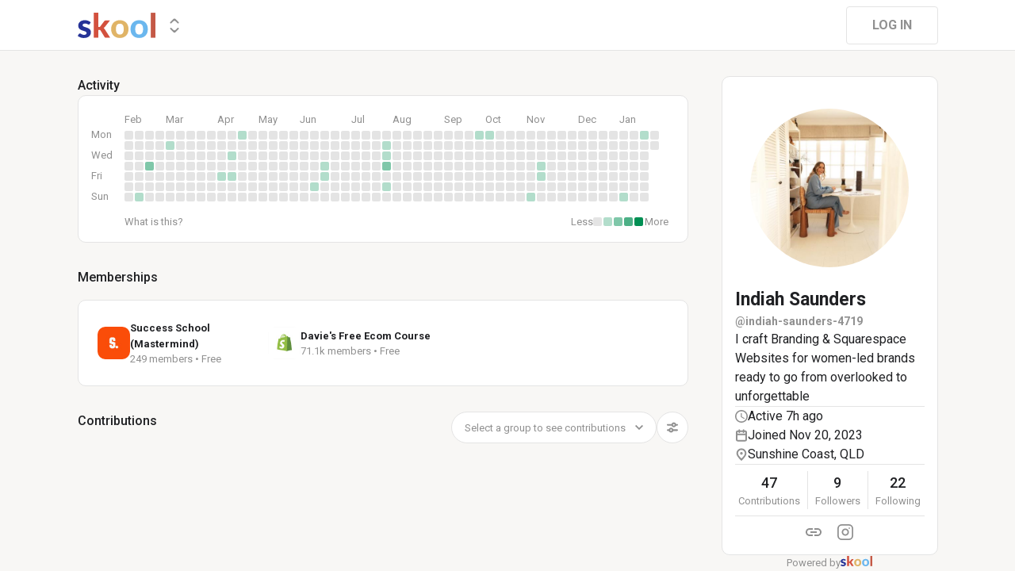

--- FILE ---
content_type: application/javascript; charset=UTF-8
request_url: https://www.skool.com/_next/static/chunks/pages/index-b831a5482a5c5993.js
body_size: -2018
content:
(self.webpackChunk_N_E=self.webpackChunk_N_E||[]).push([[5405],{4531:function(n,u,_){"use strict";_.r(u),_.d(u,{__N_SSP:function(){return e}});var t=_(18541),c=_(6658),e=!0;u.default=(0,t.Z)(c.Z)},75557:function(n,u,_){(window.__NEXT_P=window.__NEXT_P||[]).push(["/",function(){return _(4531)}])}},function(n){n.O(0,[9412,630,6911,1509,4280,3833,581,8541,6658,2888,9774,179],function(){return n(n.s=75557)}),_N_E=n.O()}]);

--- FILE ---
content_type: application/javascript; charset=UTF-8
request_url: https://www.skool.com/_next/static/chunks/6658-443b516fb1cf7ef6.js
body_size: 4971
content:
"use strict";(self.webpackChunk_N_E=self.webpackChunk_N_E||[]).push([[6658],{65834:function(e,t,n){n.d(t,{o:function(){return u}});var r=n(67294),o=n(87768),i=n(4298),a=n.n(i),c=n(73793),l=n(31865),s=n(85893),u=(0,r.memo)(function(e){var t=e.gtagId,n=(0,c.bI)().dispatch;return((0,r.useEffect)(function(){t&&n(l.TM,!0)},[n,t]),(0,o.S_)()&&t)?(0,s.jsxs)(s.Fragment,{children:[(0,s.jsx)(a(),{strategy:"lazyOnload",src:"https://www.googletagmanager.com/gtag/js?id=".concat(t)}),(0,s.jsx)(a(),{strategy:"lazyOnload",children:"window.dataLayer = window.dataLayer || [];\n            function gtag(){dataLayer.push(arguments);}\n            gtag('js', new Date());\n            gtag('config', '".concat(t,"');\n        ")})]}):null})},6658:function(e,t,n){n.d(t,{Z:function(){return eD}});var r,o,i=n(59499),a=n(50029),c=n(90116),l=n(64687),s=n.n(l),u=n(67294),d=n(73793),p=n(31865),f=n(15984),g=n(97778),m=n(48939),h=n(11163),y=n(52885),b=n(42231),v=n(49807),x=n(53907),j=n(13222),w=n(48402),O=n(50378),P=n(3284),k=n(17199),C=n(91425),_=n(80629),M=n(58561),I=O.ZP.div.withConfig({displayName:"styled__DiscoveryWrapper",componentId:"sc-jt9hr-0"})(["display:flex;flex-direction:column;align-items:center;width:100%;padding-bottom:32px;"]),D=O.ZP.div.withConfig({displayName:"styled__DiscoveryHeader",componentId:"sc-jt9hr-1"})(["",";"],function(e){return e.theme.isMobile?P.c.t15:P.c.t14}),S=O.ZP.div.withConfig({displayName:"styled__DiscoverySubheader",componentId:"sc-jt9hr-2"})(["a{color:",";&:hover{cursor:pointer;text-decoration:underline;}}",""],C.O9.sd1,P.c.t3),Z=O.ZP.input.withConfig({displayName:"styled__SearchInput",componentId:"sc-jt9hr-3"})(["box-sizing:border-box;width:100%;height:100%;border:none;background-color:",";&:focus{outline:none;}&::placeholder{color:",";","}&::-webkit-search-decoration,&::-webkit-search-cancel-button,&::-webkit-search-results-button,&::-webkit-search-results-decoration{display:none;}",""],C.O9.n1,C.O9.n5,P.c.t4,P.c.t4),N=(0,O.iv)(["height:52px;width:calc(100% - 26px);"]),z=O.ZP.div.withConfig({displayName:"styled__SearchWrapper",componentId:"sc-jt9hr-4"})(["display:flex;align-items:center;gap:16px;width:650px;height:56px;background-color:",";border-radius:10px;padding:0 20px;margin-top:32px;cursor:text;svg{color:",";}> form{flex:1;}"," ",";"],C.O9.n1,C.O9.n5,k.Wn,function(e){return e.theme.isMobile&&N}),q=(0,O.iv)(["padding:8px 13px 0px 13px;"]),E=O.ZP.div.withConfig({displayName:"styled__SearchResultsHeader",componentId:"sc-jt9hr-5"})(["align-items:center;display:flex;width:100%;justify-content:space-between;"," ",";"],P.c.t7,function(e){return e.theme.isMobile&&q}),F=(0,O.iv)(["padding:0px 0px 0px 13px;margin-top:16px;> div > div:last-child{display:none;}"]),T=O.ZP.div.withConfig({displayName:"styled__FiltersRow",componentId:"sc-jt9hr-6"})(["display:flex;justify-content:space-between;width:100%;margin-top:54px;> div{padding-right:0px;}",";"],function(e){return e.theme.isMobile&&F}),A=(0,O.iv)(["grid-template-columns:none;row-gap:16px;"]),G=O.ZP.div.withConfig({displayName:"styled__DiscoveryCards",componentId:"sc-jt9hr-7"})(["width:100%;margin-top:24px;display:grid;row-gap:32px;column-gap:32px;grid-template-columns:repeat(3,1fr);",";"],function(e){return e.theme.isMobile&&A}),L=(0,O.iv)(["width:104px;align-self:center;"]);(0,O.ZP)(_.z).withConfig({displayName:"styled__DiscoveryButton",componentId:"sc-jt9hr-8"})(["background:none;border-radius:33px;margin-top:32px;padding:14px;text-transform:none;align-self:flex-start;"," ",""],P.c.t10,function(e){return e.theme.isMobile&&L});var R=(0,O.iv)(["flex-direction:column;> div:last-child{margin-top:32px;justify-content:flex-start;padding-left:16px;> div{padding:0px;gap:8px 102px;width:282px;> a{width:90px;}}}"]),B=O.ZP.div.withConfig({displayName:"styled__PaginationWrapper",componentId:"sc-jt9hr-9"})(["width:100%;margin-top:32px;display:flex;justify-content:space-between;align-items:center;",""],function(e){return e.theme.isMobile&&R}),W=(0,O.iv)(["> button{margin-left:0px;}"]),V=(0,O.ZP)(M.h_).withConfig({displayName:"styled__LanguageDropdown",componentId:"sc-jt9hr-10"})(["> button{width:32px;padding:6px;border-radius:25px;margin-left:4px;}",""],function(e){return e.theme.isMobile&&W}),U=n(23450),H=n.n(U),J=n(11210),X=n(87768),Q=n(36530),Y=n(9125),K=n(36014),$=(0,O.iv)(["border-radius:unset;border-left:none;border-right:none;width:100%;height:fit-content;box-shadow:none !important;"]),ee=(0,O.ZP)(x.r).withConfig({displayName:"styled__DiscoveryCardLink",componentId:"sc-10dudre-0"})(["position:relative;width:337px;height:382px;border-radius:10px;border:1px solid ",";background:",";overflow:hidden;display:flex;flex-direction:column;&:hover{","}",";"],C.O9.n3,C.O9.n1,k.Wn,function(e){return e.theme.isMobile&&$}),et=O.ZP.img.withConfig({displayName:"styled__MobileDiscoveryCardCover",componentId:"sc-10dudre-1"})(["width:100%;"]),en=O.ZP.div.withConfig({displayName:"styled__DiscoveryCardCover",componentId:"sc-10dudre-2"})(["position:relative;height:178px;width:100%;background-position:center center;background-size:cover;background-repeat:no-repeat;"]),er=(0,O.iv)(["height:164px;"]),eo=O.ZP.div.withConfig({displayName:"styled__DiscoveryCardCoverPlaceholder",componentId:"sc-10dudre-3"})(["position:relative;height:178px;width:100%;",";"],function(e){return e.theme.isMobile&&er}),ei=(0,O.iv)(["padding:16px 13px 20px;"]),ea=O.ZP.div.withConfig({displayName:"styled__DiscoveryCardContent",componentId:"sc-10dudre-4"})(["display:flex;flex-direction:column;gap:16px;padding:16px;height:204px;> div:last-child{margin-top:auto;}> div:first-child{> :last-child{","}}"," ",";"],P.c.ellipsis,P.c.t7,function(e){return e.theme.isMobile&&ei}),ec=O.ZP.div.withConfig({displayName:"styled__DiscoveryCardDescription",componentId:"sc-10dudre-5"})(["text-overflow:ellipsis;overflow:hidden;display:-webkit-box;-webkit-line-clamp:3;-webkit-box-orient:vertical;"]),el=O.ZP.div.withConfig({displayName:"styled__DiscoveryCardRanking",componentId:"sc-10dudre-6"})(["position:absolute;top:8px;left:8px;height:40px;border-radius:25px;display:flex;justify-content:center;align-items:center;padding:0px 14px;background:","a8;color:",";",""],C.O9.n7,C.O9.n1,P.c.t9),es=O.ZP.div.withConfig({displayName:"styled__DiscoveryCardMeta",componentId:"sc-10dudre-7"})(["white-space:pre;> span{","}"],P.c.t6),eu=n(28847),ed=n(66053),ep=n(85893),ef=(0,u.memo)(function(e){var t=e.group,n=e.onCategoryClick,r=(0,d.bI)("isMobile").isMobile,o=t.metadata,i=t.categoryName,a=t.categoryId,c=t.rank,l=(0,h.useRouter)().query,s=(0,u.useMemo)(function(){return null!=o&&o.coverSmallUrl?r?(0,ep.jsx)(et,{src:o.coverSmallUrl}):(0,ep.jsx)(en,{style:{backgroundImage:'url("'.concat(o.coverSmallUrl,'")')}}):(0,ep.jsx)(eo,{style:{backgroundColor:null==o?void 0:o.color}})},[null==o?void 0:o.coverSmallUrl,null==o?void 0:o.color,r]),p=(0,u.useMemo)(function(){var e=null!==(n=null==o?void 0:o.totalMembers)&&void 0!==n?n:0,t="Free";switch(null==o?void 0:o.membershipModel){case eu.x.Free:case eu.x.Freemium:t="Free";break;case eu.x.Tiers:case eu.x.OneTime:case eu.x.Subscription:var n,r,i=JSON.parse(null!==(r=null==o?void 0:o.displayPrice)&&void 0!==r?r:"{}");t="".concat((0,J.O5)(i)).concat((0,ed.VM)(i.recurring_interval));break;default:null!=o&&o.currentMBp?t="".concat((0,J.O5)(JSON.parse(null==o?void 0:o.currentMBp)),"/month"):null!=o&&o.currentABp?t="".concat((0,J.O5)(JSON.parse(null==o?void 0:o.currentABp)),"/year"):null!=o&&o.currentOtBp&&(t="".concat((0,J.O5)(JSON.parse(null==o?void 0:o.currentOtBp))))}return(0,ep.jsxs)(es,{children:[(0,X.TN)(e)," ",H()("Member",e),"  •  ",(0,ep.jsx)("span",{children:t})]})},[null==o?void 0:o.currentMBp,null==o?void 0:o.currentABp,null==o?void 0:o.currentOtBp,null==o?void 0:o.totalMembers,null==o?void 0:o.membershipModel,null==o?void 0:o.displayPrice]),f=(0,u.useCallback)(function(e){i&&(e.preventDefault(),null==n||n(a))},[n,a,i]),g=(0,u.useMemo)(function(){return(0,m.jQ)({group:t,source:"skooldotcom",medium:"website",campaign:"discovery_group_link",content:null!=l&&l.q?"search":"browse"}).as},[t,l]);return(0,ep.jsxs)(ee,{href:g,newTab:!r,"data-nosnippet":!0,children:[s,!!c&&(0,ep.jsx)(el,{onClick:f,children:"#".concat(c)+(i?" in ".concat(i):"")}),(0,ep.jsxs)(ea,{children:[(0,ep.jsxs)(K.X,{gap:8,alignItems:"center",children:[(0,ep.jsx)(Q.F,{group:t,disableLink:!0}),(0,ep.jsx)(Y.D,{group:t,disableLink:!0,mobileTypography:"t4"})]}),(0,ep.jsx)(ec,{children:null==o?void 0:o.description}),p]})]})}),eg=[{label:"Community",href:"/community","data-testid":"footer-community-link",newTab:!0},{label:"Affiliates",href:"/affiliate-program","data-testid":"footer-affiliates-link"},{label:"Support",href:"https://help.skool.com/",newTab:!0,"data-testid":"footer-help-docs-link"},{label:"Careers",href:"/careers","data-testid":"footer-careers-link"}],em=[{label:"Pricing",link:"/pricing","data-testid":"footer-pricing-link"},{label:"Merch",link:"https://skoolmerch.com/",newTab:!0,"data-testid":"footer-merch-link"},{label:"Privacy",link:"/legal","data-testid":"footer-privacy-link"}],eh=O.ZP.div.withConfig({displayName:"styled__DiscoveryFooterWrapper",componentId:"sc-1bscmlz-0"})(["display:flex;gap:24px;align-items:center;"]),ey=O.ZP.div.withConfig({displayName:"styled__DiscoveryLinks",componentId:"sc-1bscmlz-1"})(["display:flex;gap:32px;> a{color:",";","}"],C.O9.n5,P.c.t7);function eb(e,t){var n=Object.keys(e);if(Object.getOwnPropertySymbols){var r=Object.getOwnPropertySymbols(e);t&&(r=r.filter(function(t){return Object.getOwnPropertyDescriptor(e,t).enumerable})),n.push.apply(n,r)}return n}var ev=(0,u.memo)(function(){var e=(0,u.useCallback)(function(e){return(0,ep.jsx)(x.r,function(e){for(var t=1;t<arguments.length;t++){var n=null!=arguments[t]?arguments[t]:{};t%2?eb(Object(n),!0).forEach(function(t){(0,i.Z)(e,t,n[t])}):Object.getOwnPropertyDescriptors?Object.defineProperties(e,Object.getOwnPropertyDescriptors(n)):eb(Object(n)).forEach(function(t){Object.defineProperty(e,t,Object.getOwnPropertyDescriptor(n,t))})}return e}({},e),e.href)},[]);return(0,ep.jsxs)(eh,{children:[(0,ep.jsx)(ey,{children:eg.map(e)}),(0,ep.jsx)(M.h_,{options:em,variant:"icon-borderless",icon:"HorizontalDots"})]})}),ex=n(66482),ej=n(33917),ew=n(18825),eO=n(65834),eP=n(79801),ek=n(34155);function eC(e,t){var n=Object.keys(e);if(Object.getOwnPropertySymbols){var r=Object.getOwnPropertySymbols(e);t&&(r=r.filter(function(t){return Object.getOwnPropertyDescriptor(e,t).enumerable})),n.push.apply(n,r)}return n}function e_(e){for(var t=1;t<arguments.length;t++){var n=null!=arguments[t]?arguments[t]:{};t%2?eC(Object(n),!0).forEach(function(t){(0,i.Z)(e,t,n[t])}):Object.getOwnPropertyDescriptors?Object.defineProperties(e,Object.getOwnPropertyDescriptors(n)):eC(Object(n)).forEach(function(t){Object.defineProperty(e,t,Object.getOwnPropertyDescriptor(n,t))})}return e}var eM=[{key:"",label:"All"}];function eI(e){var t=e.groups,n=e.numGroups,r=e.categories,o=e.searchQueryParam,i=e.typeParam,l=e.filterParam,O=e.categoryParam,P=e.page,k=e.isApp,C=e.channelId,_=e.inviteCode,M=e.languages,N=void 0===M?[]:M,q=e.languageParam,F=e.referer,A=(0,d.bI)("self","isMobile","hasNoGroups","env"),L=A.self,R=A.isMobile,W=A.hasNoGroups,U=A.env,H=A.dispatch,J=(0,h.useRouter)(),X=(0,u.useRef)(),Q=(0,u.useState)(o||""),Y=Q[0],K=Q[1],$=(0,u.useState)({type:null!=i?i:"",filter:null!=l?l:"",category:null!=O?O:""}),ee=$[0],et=$[1],en=(0,u.useCallback)(function(e){(0,y.VF)(J,(0,m.Gt)({category:O||void 0,query:o||void 0,language:e}))},[O,o,J]),er=(0,u.useMemo)(function(){return[{label:"All",key:"",active:""===q,onClick:function(){return en("")}}].concat((0,c.Z)(N.map(function(e){return{label:e.displayName,key:e.name,active:q===e.name,onClick:function(){return en(e.name)}}})))},[q,N,en]),eo=(0,eP.GG)();(0,u.useEffect)(function(){(0,m.a)(null==J?void 0:J.query)&&eo()},[null==J?void 0:J.query,eo]),(0,u.useEffect)(function(){if((null==J?void 0:J.route)==="/"){if(L)k&&(0,f.Wb)();else{k&&(0,y.gx)(J,(0,m.Iy)({}));return}(0,a.Z)(s().mark(function e(){var t,n,r,o,i;return s().wrap(function(e){for(;;)switch(e.prev=e.next){case 0:return e.next=2,b.Z.readSelfGroups({limit:11});case 2:if(n=e.sent.data,(o=(0,g.tv)({key:g.H0.lastGroupAccessed}).value)&&null!=n&&null!==(i=n.groups)&&void 0!==i&&i.length&&n.groups.find(function(e){return e.name===o})&&(r=o),!r&&null!=n&&null!==(t=n.groups)&&void 0!==t&&t.length&&(r=n.groups[0].name),!r){e.next=11;break}return e.next=10,(0,y.gx)(J,(0,m.AZ)({groupName:r,channelId:C||void 0,redirectRef:F||"none"}));case 10:return e.abrupt("return");case 11:H(p.td,!0);case 12:case"end":return e.stop()}},e)}))()}},[L,J,_,C,k,H,F]);var ei=(0,u.useCallback)(function(){var e;return null===(e=X.current)||void 0===e?void 0:e.focus()},[X]),ea=(0,u.useCallback)(function(e){return K(e.target.value)},[]),ec=(0,u.useCallback)(function(e){et(function(t){var n=e_(e_({},t),e);return(0,y.VF)(J,(0,m.Gt)({type:n.type||void 0,filter:n.filter||void 0,category:n.category||void 0,language:q||void 0})),e_(e_({},n),{},{category:t.category})})},[J,q]),el=(0,u.useCallback)(function(e){e.preventDefault();var t=null==Y?void 0:Y.trim();t&&(0,y.VF)(J,(0,m.Gt)({query:t,language:q||void 0}))},[Y,q,J]),es=(0,u.useCallback)(function(e){var t=null==Y?void 0:Y.trim();(0,y.VF)(J,(0,m.Gt)({type:i||void 0,filter:l||void 0,category:O||void 0,query:t||void 0,language:q||void 0,page:e}))},[i,l,O,Y,q,J]),eu=(0,u.useCallback)(function(e){(0,y.VF)(J,(0,m.Gt)({category:e||void 0,language:q||void 0}))},[J,q]),ed=(0,u.useMemo)(function(){return(0,ep.jsx)(V,{icon:"World",searchable:!0,options:er,variant:"icon-round",contentPadding:"8px 0px 16px 0px"})},[er]),eg=(0,u.useMemo)(function(){return 0===r.length?[]:[].concat(eM,(0,c.Z)(r.map(function(e){return{key:e.id,label:e.name}})))},[r]),em=(0,u.useMemo)(function(){if(n)return(0,ep.jsxs)(B,{children:[(0,ep.jsx)(w.t,{currentPage:P,pageSize:30,totalCount:n,onChange:es,disableMeta:!0}),R?(0,ep.jsx)(ew.x,{}):(0,ep.jsx)(ev,{})]})},[es,n,P,R]),eh=(0,u.useCallback)(function(){(0,ex.P3)({eventName:ex.qI.discoveryCreateGroupClick})},[]),ey=(0,u.useMemo)(function(){return o?(0,ep.jsxs)(E,{children:[(0,ep.jsx)("span",{children:"".concat(n,' results for "').concat(o,'"')}),ed]}):(0,ep.jsxs)(ep.Fragment,{children:[(0,ep.jsx)(D,{children:"Discover communities"}),(0,ep.jsxs)(S,{children:["or","\xa0",(0,ep.jsx)(x.r,{href:(0,m.au)({source:"skooldotcom",medium:"website",campaign:"signup_home_page_link",content:"create_your_own"}),onClick:eh,children:"create your own"})]}),(0,ep.jsxs)(z,{onClick:ei,children:[(0,ep.jsx)(v.J,{name:"Search",style:{width:20,height:20}}),(0,ep.jsx)("form",{onSubmit:el,action:"",children:(0,ep.jsx)(Z,{ref:X,value:Y,onChange:ea,placeholder:"Search for anything",type:"search",autoFocus:!R})})]}),(0,ep.jsxs)(T,{children:[(0,ep.jsx)(j.u,{value:ee,filterIconActive:(null==ee?void 0:ee.type)!==""||(null==ee?void 0:ee.filter)!=="",chipKey:"category",chips:eg,showFilterLabel:!1,onChange:ec,extraElements:R&&ed}),!R&&ed]})]})},[o,eg,ee,ec,ea,el,ei,R,Y,n,eh,ed]),eb=(0,u.useMemo)(function(){return null==t?void 0:t.map(function(e){var t,n=(null===(t=r.find(function(t){return t.id===e.categoryId}))||void 0===t?void 0:t.name)||"";return(0,ep.jsx)(ef,{group:e_(e_({},e.group),{},{rank:o?null:e.rank,categoryName:O?"":n,categoryId:e.categoryId,categoryRank:e.categoryRank}),onCategoryClick:eu},e.group.id)})},[t,r,O,eu,o]),ek=(0,u.useMemo)(function(){return(null==J?void 0:J.route)!=="/"?null:(0,ep.jsx)(ej.F,{pixelId:U.FB_PIXEL_ID,trackPageView:!0})},[J,U.FB_PIXEL_ID]),eC=(0,u.useMemo)(function(){return(null==J?void 0:J.route)!=="/"?null:(0,ep.jsx)(eO.o,{})},[J]);return(!W&&L||!L&&k)&&(null==J?void 0:J.route)==="/"?null:(0,ep.jsxs)(ep.Fragment,{children:[(0,ep.jsxs)(I,{children:[ey,(0,ep.jsx)(G,{children:eb}),em]}),ek,eC]})}eI.getRenderData=(r=(0,a.Z)(s().mark(function e(t){var n,r,o,i,a,c,l,u,d,p,f,g,h,y,b,v,x;return s().wrap(function(e){for(;;)switch(e.prev=e.next){case 0:if(i=t.ctx,a=t.apiClient,c=(0,m.XT)(i.query),l=(0,m.yj)(i.query),u=(0,m.S0)(i.query),d=null===(n=(0,m.wk)(i.query))||void 0===n?void 0:n.trim(),p=(0,m.W7)(i.query),f=null==i||null===(r=i.query)||void 0===r?void 0:r.lang,g=!1,h={},!(null!=i&&null!==(o=i.req)&&void 0!==o&&null!==(o=o.cookies)&&void 0!==o&&o[ek.env.COOKIE_AUTH_KEY])){e.next=16;break}return e.next=12,a.readCommonData({});case 12:g=!!(null!=(b=e.sent.data)&&null!==(y=b.allGroups)&&void 0!==y&&null!==(y=y.groups)&&void 0!==y&&y.length),h={common:b};case 16:if(v=[],p&&v.push("cat:".concat(p)),l&&v.push("tag:".concat(l)),u&&v.push("tag:".concat(u)),g&&"/"===i.resolvedUrl){e.next=26;break}return e.next=23,a.readDiscoveryGroupsData({limit:30,offset:30*(c-1),searchQuery:d,tags:v.length?v.join(","):void 0,language:f});case 23:x=e.sent.data,h=e_(e_({},h),x);case 26:return e.abrupt("return",{data:h});case 27:case"end":return e.stop()}},e)})),function(e){return r.apply(this,arguments)}),eI.initPage=(o=(0,a.Z)(s().mark(function e(t){var n,r,o,i,a,c,l,u,d,p,f,g,h,y,b,v,x,j;return s().wrap(function(e){for(;;)switch(e.prev=e.next){case 0:if(o=t.ctx,c=(a=(i=t.props).renderData).groups||[],l=a.total||0,u=a.categories||[],d=a.languages||[],p=!!a.hasMore,f=(0,m.bR)(o.query)||"",g=(0,m.XT)(o.query)||1,h=(null===(n=(0,m.wk)(o.query))||void 0===n?void 0:n.trim())||null,y=(0,m.yj)(o.query)||null,b=(0,m.S0)(o.query)||null,v=(0,m.W7)(o.query)||null,x=(null==o||null===(r=o.query)||void 0===r?void 0:r.lang)||"",!((void 0===(j=o.query.ref)?null:j)&&(0,m.wR)(o.query))){e.next=17;break}return e.abrupt("return",{settings:{redirect:{destination:"/discovery"}}});case 17:return e.abrupt("return",e_({settings:{pageTitle:"Skool: Discover Communities or Create Your Own",pageMeta:{description:"Skool is a community platform. You can discover communities or create your own. Some are free, some paid. People earn full-time incomes building on Skool. You can, too!"}},page:g,channelId:f,groups:c,numGroups:l,categories:u,searchQueryParam:h,typeParam:y,filterParam:b,categoryParam:v,hasMore:p,languages:d,languageParam:x},i));case 18:case"end":return e.stop()}},e)})),function(e){return o.apply(this,arguments)});var eD=eI},18825:function(e,t,n){n.d(t,{x:function(){return y}});var r=n(59499),o=n(67294),i=n(53907),a=n(50378),c=n(3284),l=n(91425),s=a.ZP.div.withConfig({displayName:"styled__FooterWrapper",componentId:"sc-1bbzg7j-0"})(["width:100%;display:flex;justify-content:center;padding-bottom:32px;"]),u=(0,a.iv)(["flex-wrap:wrap;gap:8px 0px;padding:24px 16px;> a{width:50%;}"]),d=a.ZP.div.withConfig({displayName:"styled__FooterContent",componentId:"sc-1bbzg7j-1"})(["display:flex;gap:32px;color:",";"," > a{&:hover{text-decoration:underline;}}",""],l.O9.n5,c.c.t7,function(e){return e.theme.isMobile&&u}),p=[{label:"Community",path:"/community",testId:"footer-community-link",newTab:!0},{label:"Affiliates",path:"/affiliate-program",testId:"footer-affiliates-link"},{label:"Support",path:"https://help.skool.com/",testId:"footer-help-link",newTab:!0},{label:"Careers",path:"/careers",testId:"footer-careers-link"},{label:"Pricing",path:"/pricing",testId:"footer-pricing-link"},{label:"Merch",path:"https://skoolmerch.com/",newTab:!0,testId:"footer-merch-link"},{label:"Privacy",path:"/legal",testId:"footer-privacy-link"}],f=n(85893);function g(e,t){var n=Object.keys(e);if(Object.getOwnPropertySymbols){var r=Object.getOwnPropertySymbols(e);t&&(r=r.filter(function(t){return Object.getOwnPropertyDescriptor(e,t).enumerable})),n.push.apply(n,r)}return n}function m(e){for(var t=1;t<arguments.length;t++){var n=null!=arguments[t]?arguments[t]:{};t%2?g(Object(n),!0).forEach(function(t){(0,r.Z)(e,t,n[t])}):Object.getOwnPropertyDescriptors?Object.defineProperties(e,Object.getOwnPropertyDescriptors(n)):g(Object(n)).forEach(function(t){Object.defineProperty(e,t,Object.getOwnPropertyDescriptor(n,t))})}return e}var h=function(e){var t=(0,o.useCallback)(function(e,t){var n=e.label,r=e.path,o=e.newTab;return(0,f.jsx)(i.r,{href:r,newTab:o,children:n},t)},[]);return(0,f.jsx)(s,m(m({},e),{},{children:(0,f.jsx)(d,{children:p.map(t)})}))};h.defaultProps={};var y=(0,o.memo)(h)},48402:function(e,t,n){n.d(t,{t:function(){return S}});var r=n(59499),o=n(67294),i=n(73793),a=n(90116),c=n(4730),l=n(50378),s=n(3284),u=n(91425),d=l.ZP.div.withConfig({displayName:"styled__DesktopPaginationWrapper",componentId:"sc-4zz1jl-0"})(["display:flex;justify-content:space-between;align-items:center;"]),p=l.ZP.div.withConfig({displayName:"styled__DesktopPaginationControls",componentId:"sc-4zz1jl-1"})(["display:flex;gap:4px;align-items:center;"]),f=l.ZP.div.withConfig({displayName:"styled__DesktopPaginationMeta",componentId:"sc-4zz1jl-2"})(["color:",";",";"],u.O9.n5,s.c.t11),g=n(87768),m=n(80629),h=n(85893),y=["onChange","pageSize","totalCount","currentPage","disableMeta"];function b(e,t){var n=Object.keys(e);if(Object.getOwnPropertySymbols){var r=Object.getOwnPropertySymbols(e);t&&(r=r.filter(function(t){return Object.getOwnPropertyDescriptor(e,t).enumerable})),n.push.apply(n,r)}return n}function v(e){for(var t=1;t<arguments.length;t++){var n=null!=arguments[t]?arguments[t]:{};t%2?b(Object(n),!0).forEach(function(t){(0,r.Z)(e,t,n[t])}):Object.getOwnPropertyDescriptors?Object.defineProperties(e,Object.getOwnPropertyDescriptors(n)):b(Object(n)).forEach(function(t){Object.defineProperty(e,t,Object.getOwnPropertyDescriptor(n,t))})}return e}var x=(0,o.memo)(function(e){var t=e.onChange,n=e.pageSize,r=e.totalCount,i=e.currentPage,l=e.disableMeta,s=(0,c.Z)(e,y),u=(0,o.useMemo)(function(){return Math.ceil(r/n)},[r,n]),b=(0,o.useMemo)(function(){var e=u>7,t=[],n=e&&i>4,r=e&&i<u-3;if(n&&r)t=[i-1,i,i+1];else{for(var o=7===u,c=i<5||5===i&&5===u||o,l=c?u:1,s=c?2:u-4;1!==u&&t.length<4&&s!==l;)t.push(s),s++;o&&t.push(6)}var d=1===u?[]:[u];return[1].concat(n?["..."]:[],(0,a.Z)(t),r?["..."]:[],d)},[i,u]),x=(0,o.useCallback)(function(e,n){return(0,h.jsx)(m.z,{label:e,active:e===i,variant:"pagination-number",onClick:function(){return t(e)},style:"..."===e?{pointerEvents:"none"}:void 0},n)},[i,t]),j=(0,o.useMemo)(function(){return b.map(x)},[b,x]),w=(0,o.useMemo)(function(){if(l)return null;var e=n*(i-1)+1,t=Math.min(e+n-1,r);return"".concat((0,g.x6)(e),"-").concat((0,g.x6)(t)," of ").concat((0,g.x6)(r))},[i,n,r,l]);return(0,h.jsxs)(d,v(v({},s),{},{children:[(0,h.jsxs)(p,{children:[(0,h.jsx)(m.z,{icon:"ArrowLeft",label:"Previous",iconLeft:!0,iconSize:12,variant:"pagination-text",disabled:1===i,onClick:function(){return t(i-1)}}),j,(0,h.jsx)(m.z,{icon:"ArrowRight",label:"Next",iconSize:12,variant:"pagination-text",disabled:i===u,onClick:function(){return t(i+1)}})]}),w&&(0,h.jsx)(f,{children:w})]}))}),j=l.ZP.div.withConfig({displayName:"styled__MobilePaginationWrapper",componentId:"sc-1ezuilf-0"})(["width:100%;display:flex;flex-direction:column;align-items:center;"]),w=l.ZP.div.withConfig({displayName:"styled__MobilePaginationButtons",componentId:"sc-1ezuilf-1"})(["margin-bottom:8px;display:flex;gap:16px;"]),O=l.ZP.div.withConfig({displayName:"styled__MobilePaginationMeta",componentId:"sc-1ezuilf-2"})(["color:",";",""],u.O9.n5,s.c.t11),P=["onChange","pageSize","totalCount","currentPage","disableMeta"];function k(e,t){var n=Object.keys(e);if(Object.getOwnPropertySymbols){var r=Object.getOwnPropertySymbols(e);t&&(r=r.filter(function(t){return Object.getOwnPropertyDescriptor(e,t).enumerable})),n.push.apply(n,r)}return n}function C(e){for(var t=1;t<arguments.length;t++){var n=null!=arguments[t]?arguments[t]:{};t%2?k(Object(n),!0).forEach(function(t){(0,r.Z)(e,t,n[t])}):Object.getOwnPropertyDescriptors?Object.defineProperties(e,Object.getOwnPropertyDescriptors(n)):k(Object(n)).forEach(function(t){Object.defineProperty(e,t,Object.getOwnPropertyDescriptor(n,t))})}return e}var _={width:100,border:"1px solid ".concat(u.O9.n3)},M=(0,o.memo)(function(e){var t=e.onChange,n=e.pageSize,r=e.totalCount,i=e.currentPage,a=e.disableMeta,l=(0,c.Z)(e,P),s=(0,o.useMemo)(function(){return Math.ceil(r/n)},[r,n]),u=(0,o.useMemo)(function(){return a?null:"page ".concat((0,g.x6)(i)," of ").concat((0,g.x6)(s))},[i,s,a]);return(0,h.jsxs)(j,C(C({},l),{},{children:[(0,h.jsxs)(w,{children:[(0,h.jsx)(m.z,{icon:"ArrowLeft",label:"Previous",iconLeft:!0,iconSize:14,variant:"pagination-text",disabled:1===i,onClick:function(){return t(i-1)},style:_}),(0,h.jsx)(m.z,{icon:"ArrowRight",label:"Next",iconSize:14,variant:"pagination-text",disabled:i===s,onClick:function(){return t(i+1)},style:_})]}),u&&(0,h.jsx)(O,{children:u})]}))});function I(e,t){var n=Object.keys(e);if(Object.getOwnPropertySymbols){var r=Object.getOwnPropertySymbols(e);t&&(r=r.filter(function(t){return Object.getOwnPropertyDescriptor(e,t).enumerable})),n.push.apply(n,r)}return n}function D(e){for(var t=1;t<arguments.length;t++){var n=null!=arguments[t]?arguments[t]:{};t%2?I(Object(n),!0).forEach(function(t){(0,r.Z)(e,t,n[t])}):Object.getOwnPropertyDescriptors?Object.defineProperties(e,Object.getOwnPropertyDescriptors(n)):I(Object(n)).forEach(function(t){Object.defineProperty(e,t,Object.getOwnPropertyDescriptor(n,t))})}return e}var S=(0,o.memo)(function(e){return(0,i.bI)("isMobile").isMobile?(0,h.jsx)(M,D({},e)):(0,h.jsx)(x,D({},e))})}}]);